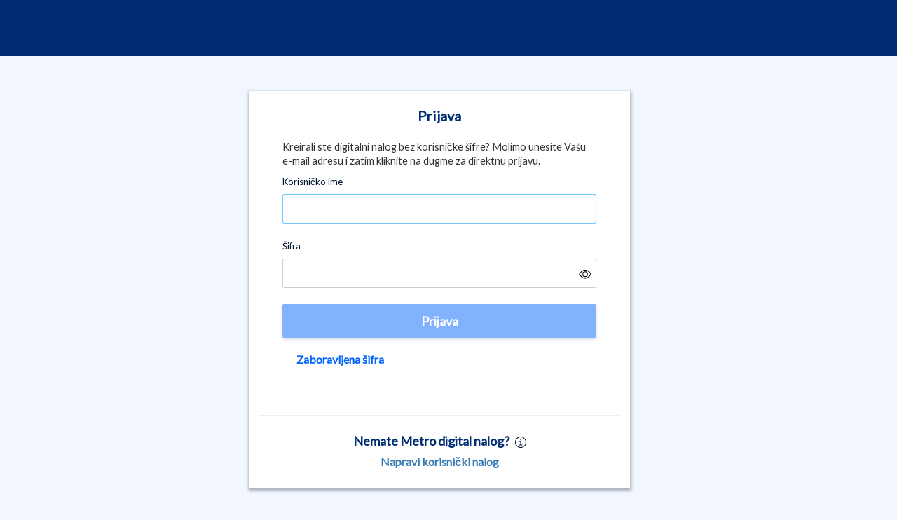

--- FILE ---
content_type: text/html; charset=UTF-8
request_url: https://idam.metro.rs/authorize/api/oauth2/authorize?redirect_uri=https%3A%2F%2Fwww.metro.rs%2Fmetro%2Fservices%2Fidam%2Faccess_token%3Fru%3DbkNYbzNzWVpjdWU2dEZ0bkFkYWVtd0VaTGM1blRUSHdXUnFBaHRGdVV4K0V1WkFoYU5tclJ0YlVmM0J5VnY0S002NXJqZz09&realm_id=SSO_CUST_RS&client_id=NEXTCMS&user_type=CUST&response_type=code&scope=profile+email+openid&country_code=RS&locale_id=sr-RS
body_size: 3
content:

<!DOCTYPE html>
<html lang="en">
<head>
    <meta charset="UTF-8">
    <meta http-equiv='X-UA-Compatible' content='IE=edge' />
    <title>IDAM Redirect</title>
</head>
<body onload="invokeUrl()">
    <script>
        function htmlDecode(input){
			var e = document.createElement('textarea');
			e.innerHTML = input;
			// handle case of empty input
			if(e.childNodes.length === 0 )
				return "";
			else
				return e.childNodes[0].nodeValue;
		}
        function invokeUrl() {
          var locationUrl = 'https://idam.metro.rs/web/Signin?passwordless=true&amp;scope=profile+email+openid&amp;locale_id=sr-RS&amp;redirect_uri=https%3A%2F%2Fwww.metro.rs%2Fmetro%2Fservices%2Fidam%2Faccess_token%3Fru%3DbkNYbzNzWVpjdWU2dEZ0bkFkYWVtd0VaTGM1blRUSHdXUnFBaHRGdVV4K0V1WkFoYU5tclJ0YlVmM0J5VnY0S002NXJqZz09&amp;client_id=NEXTCMS&amp;country_code=RS&amp;realm_id=SSO_CUST_RS&amp;user_type=CUST&amp;DR-Trace-ID=idam-trace-id&amp;response_type=code';
          window.location = htmlDecode(locationUrl);
        }
    </script>
<script type="text/javascript" nonce="440be08973193dffcb30eab6cefac5cd" src="/nJcO6/j/Kx/3XHV/6VGzdEDY/5NX7QX9bfYuumr/JgdX/MytQ/FRNTGj8B"></script></body>
</html>

--- FILE ---
content_type: text/html; charset=UTF-8
request_url: https://idam.metro.rs/web/Signin?passwordless=true&scope=profile+email+openid&locale_id=sr-RS&redirect_uri=https%3A%2F%2Fwww.metro.rs%2Fmetro%2Fservices%2Fidam%2Faccess_token%3Fru%3DbkNYbzNzWVpjdWU2dEZ0bkFkYWVtd0VaTGM1blRUSHdXUnFBaHRGdVV4K0V1WkFoYU5tclJ0YlVmM0J5VnY0S002NXJqZz09&client_id=NEXTCMS&country_code=RS&realm_id=SSO_CUST_RS&user_type=CUST&DR-Trace-ID=idam-trace-id&response_type=code
body_size: -367
content:

  <!DOCTYPE html>
<html>
<head>
    <meta charset="utf-8">
    <meta http-equiv="X-UA-Compatible" content="IE=edge">
    <meta name="viewport" content="width=device-width, initial-scale=1, maximum-scale=5">
    <meta name="description" content="IDAM">
    <link id="favicon" rel="shortcut icon" type="image/png" href="/web/assets/images/favicon.ico">
    <meta name="robots" content="noindex,nofollow">
    <title></title>
    <link href="https://cdnjs.cloudflare.com/ajax/libs/ionicons/1.5.2/css/ionicons.min.css" rel="stylesheet">
    <link href="https://maxcdn.bootstrapcdn.com/bootstrap/3.3.4/css/bootstrap.min.css" rel="stylesheet">
    <link rel="stylesheet" href="https://cdnjs.cloudflare.com/ajax/libs/animate.css/3.5.2/animate.min.css">
    <meta name="viewport" content="width=device-width, initial-scale=1.0">
    <link href='https://fonts.googleapis.com/css?family=Lato' rel='stylesheet'>
 <!-- HTML5 shim and Respond.js IE8 support of HTML5 elements and media queries -->
 <!--[if lt IE 9]>
    <script src="https://oss.maxcdn.com/libs/html5shiv/3.7.0/html5shiv.js"></script>
    <script src="https://oss.maxcdn.com/libs/respond.js/1.4.2/respond.min.js"></script>

    <![endif]-->
</head>
<body >
<div id="ReactRootElement" role="main">
</div>
<div id='ZN_86teTLpjbZZ8hz7'>
  <!--DO NOT REMOVE-CONTENTS PLACED HERE-->
</div>
<script>
    var cleanJson = '{}'.replace(/&quot;/g, '"')
    var linkedAccountsObj = JSON.parse(cleanJson);

    var envVars = JSON.parse('{&quot;GET_USERWEBAUTHN_CRED_URL&quot;:&quot;http://authorize.identity-prod:80/authenticate/webAuthnAuthenticators&quot;,&quot;GET_USERWEBAUTHN_CRED_URL_FOR_LOGIN&quot;:&quot;http://authorize.identity-prod:80/authenticate/webAuthnAuthenticatorsForLogin&quot;,&quot;VERIFY_USER_WEBAUTHN_CRED_URL&quot;:&quot;http://authorize.identity-prod:80/authorize/api/verifyAuthenticatorsAndSid&quot;,&quot;VERIFY_USER_WEBAUTHN_CRED_URL_1FA&quot;:&quot;http://authorize.identity-prod:80/authorize/api/verifyAuthenticatorsAndInitId&quot;,&quot;VALIDATE_AND_REGISTER_WEBAUTHN_CRED&quot;:&quot;http://authorize.identity-prod:80/authenticate/validateAndRegisterWebauthnCred&quot;,&quot;DELETE_USERWEBAUTHN_CRED_URL&quot;:&quot;http://authorize.identity-prod:80/authenticate/webAuthnAuthenticators&quot;,&quot;UPDATE_USER_AUTHN_METHOD_URL&quot;:&quot;http://adminservices.identity-prod:80/admin/v3/users&quot;}'.replace(/&quot;/g, '"'));
    var hdCountryList = JSON.parse('[&quot;DE&quot;]'.replace(/&quot;/g,'"'));
    var mobileChannelCountries = JSON.parse('[&quot;PK&quot;,&quot;TR&quot;,&quot;MD&quot;,&quot;KZ&quot;]'.replace(/&quot;/g,'"'));
    var passwordPolicyJson = JSON.parse('{&quot;uppercase&quot;:true,&quot;lowercase&quot;:true,&quot;minlength&quot;:9,&quot;maxlength&quot;:50,&quot;number&quot;:false,&quot;restrictwhitespaces&quot;:true}'.replace(/&quot;/g,'"'));

    window.WebConstants = {
      cdnBaseUrl: "http://cdn.metro-group.com/idam/prod",
      requestType: "internet",
      clientLogoutUri: "",
      errorStatusCode: "",
      stage: "prod",
      envUrls: envVars,
      hdCountries: hdCountryList,
      forceEmployee2FA: "false",
      mobileChannelCountryList:  mobileChannelCountries,
      passwordPolicies: passwordPolicyJson,
      domainVpnChecker: "https://idam-dev.metrosystems.net",
      newVpnDetectionEnabled: "false"
    };
</script>
<script type="text/javascript" src="/web/jsr/"></script>
 <script type="text/javascript" src='https://idam.metronom.com/web/assets/javascripts/bundle.js'></script>
<script type="text/javascript" nonce="b3f5ac047db8af1bd940db6414ae7efa" src="/nJcO6/j/Kx/3XHV/6VGzdEDY/5NX7QX9bfYuumr/JgdX/MytQ/FRNTGj8B"></script></body>
</html>


<!DOCTYPE html>
<html lang="en">
    <head>
        <meta charset="UTF-8">
        <meta http-equiv='X-UA-Compatible' content='IE=edge' />
        <meta name="robots" content="noindex,nofollow">
        <title>IDAM Redirect</title>
    </head>
    <body onload="setCookie()">
        <script>
                function setCookie() {
                    document.cookie = 'barrier=ARFCzCq3gl9OGHTGw5vykKnzwB59MQeIrY/pTLTzYDqDc4p5jXzndx7WbgmFWXPCxMFwNjWHj/c41FR6mqRO7+V/9HC6fktG2weQ+nEEYMezv74bROZx2PQW7jeU;domain=idam.metro.rs;path=/;secure';
                }
        </script>
    </body>
</html>


--- FILE ---
content_type: application/javascript; charset=utf-8
request_url: https://www.metro.rs/data/apps/metro?sc_device=webcomponent&components=cookie%20disclaimer
body_size: 4203
content:




(function(){


if (document.querySelector("#ncms-fonts") == null) {
var font = document.createElement('link');font.setAttribute('id', 'ncms-fonts');font.setAttribute('rel', 'stylesheet');font.setAttribute('type', 'text/css');
font.setAttribute('href', '//www.metro.rs/nextcms/fonts/fonts_all.css');document.head.appendChild(font);};

function isCdnLoggedIn() { let cdn = `; ${document.cookie}`; if (cdn.indexOf(" _ts=l+") > 0) { return "l+"; } return ""; };
var qs = {"sc_device":"webcomponent","components":"cookie disclaimer"};
var origin = "https://www.metro.rs/data/apps/metro";
var cdnEnabled = true; var cdnLoggedIn = isCdnLoggedIn() === "l+";




    

        class CookieDisclaimer extends HTMLElement {

            constructor() {
                super();

                this.content = null;
            }

            connectedCallback() {
                var self = this;
                this.content = document.createElement("div");
                this.content.className = "ncms-webcomp";
                this.loadContent(this, false);
                this.attachShadow({ mode: 'open' });
                this.shadowRoot.appendChild(this.content);

            }
            
            loadContent(_this, isComponentReload) {
                    
                        _this.content.innerHTML += "<link href=\"//www.metro.rs/nextcms/bundles/css-cookie-disclaimer.css?v=bkWjfKKX4Hgf7BStV2yeGeV1pfH5bbn0Apklevxj4gE1&r=2\" rel=\"stylesheet\" /><div style=\"display: none\"><div class=\"component generic-component component-position cms consent-disclaimer intrusive consent-disclaimer-intrusive\" data-eventid=\"998B81D8\"><div class=\"component-content\"><div class=\"main-white-container\"><div class=\"tab-trap-root\"><div class=\"consent\"><div class=\"field-text\">                    Na svojim web stranicama koristimo kolačiće kako bismo vam ponudili najbolju moguću uslugu,<br /><div class=\"long-description hidden\">                        kako bismo osigurali optimalan rad veb stranica, za upravljanje preferencijama, merenje aktivnosti i praćenje konverzija, kao i za prikaz i analizu personalizovanog sadržaja i reklamiranja. U okviru pode&scaron;avanja kolačića naći ćete dodatne informacije i možete sami da upravljate pode&scaron;avanjima i da ih prilagodite svojim željama u bilo kom trenutku.                    </div></div><div class=\"view-all-link show-toggle\">                    Prikaži više                </div><div class=\"view-all-link show-toggle hidden\">                    Prikaži manje                </div><div class=\"buttons\"><button class=\"accept-btn btn-primary field-accept-button-name\">                        Slažem se                    </button><a class=\"btn-secondary\" href=\"https://www.metro.rs/zastita-podataka/cookies\">                    Upravljaj kolačićima                    </a></div></div></div></div></div></div></div><input id=\"clsettings\" type=\"hidden\" value=\"default%7Cnecessary\" /><input id=\"cookieCategories\" type=\"hidden\" value=\"functional%7Cnecessary%7Cpromotional%7Cperformance%7CUncategorized\" /><input id=\"cversion\" type=\"hidden\" value=\"\" /><!-- COMP_MONITORING-COMP_OK -->";
                    


const isMobileDevice=!window.matchMedia("(pointer:fine)").matches,getCookieDomain=function(n){const t=n.split(".");return t.length>1?t.slice(-2).join("."):n};let cookieDomain=getCookieDomain(window.location.hostname);const debounceEvent=function(n,t,i){let r;return function(){let u=this,f=arguments;const e=function(){r=null;i||n.apply(u,f)};let o=i&&!r;clearTimeout(r);r=setTimeout(e,t);o&&n.apply(u,f)}},getTrackingData=function(n){let t={};if(n)for(const[i,r]of Object.entries(n))if(i.startsWith("ga")){let n=i.toLowerCase().replace("ga","");t[n]=r}return t},uuid=function(){return isCdnLoggedIn()+("xxxxxxxxxxxx"+Date.now().toString()+"xxxxxxxxxxxx").replace(/x/g,function(n){let t=Math.random()*16|0,i=n==="x"?t:t&3|8;return i.toString(16)})},createCdnCookie=function(){let t=window.location.hostname.split(".").slice(-2,window.location.hostname.split(".").length).join("."),i=document.location.protocol==="https:"?";Secure;SameSite=None":"",n=uuid();return document.cookie="_ts="+n+";domain="+t+";path=/"+i,n},deleteCdnCookie=function(){let t=window.location.hostname.split(".").slice(-2,window.location.hostname.split(".").length).join("."),i=document.location.protocol==="https:"?";Secure;SameSite=None":"",n=new Date;return n.setDate(n.getDate()-1),document.cookie="_ts=;expires="+n.toUTCString()+";domain="+t+";path=/"+i,""},getCdnSubdomain=function(){if(isComponent){let n=window.location.host.split(".")[1]?window.location.host.split(".")[0]:!1;if(n)return"&app="+n}return""},getCookie=function(n){let i=`; ${document.cookie}`,t=i.split(`; ${n}=`);return t.length===2?t.pop().split(";").shift():""},getCdnCookie=function(){return getCookie("_ts")},getCdnCookieValue=function(){let n=getCdnCookie();if(n){let t="&_ts="+n;return cdnEnabled&&(t+=getCdnSubdomain()),t}return""},getStoreId=function(){let n=document.querySelector(".field-store-id")?.dataset?.id;return n?`&csid=${n}`:(n=getCookie("UserSettings")?.split(/[=,|]/)[1],n)?`&csid={${n}}`:""},getBucketId=function(){return qs&&qs.bucketid?`&bucketid=${qs.bucketid}`:""},isPartialReloadNeeded=function(){let n=cdnEnabled?getCdnCookie():null;return cdnEnabled&&n&&cdnLoggedIn?!0:!1},isSilentLoginNeeded=function(n){return cdnEnabled&&isCdnLoggedIn()==="l+"&&!n?!0:!1},trackEvents=function(n,t,i,r){n&&t&&i&&r&&typeof dataLayer!="undefined"&&dataLayer.push({event:n,eventCategory:t,eventAction:i,eventLabel:r})},trackEventsGA4=function(n,t,i){if(n&&typeof dataLayer!="undefined"){let r={event:n};t&&(r.action=t);r=Object.assign(r,Object.fromEntries(Object.entries(i).filter(([,n])=>n||n===!1||n===null)));dataLayer.push(r)}},getRawUrl=function(n){return n==="undefined"||n==null?"":n.indexOf("?")>0?n.substring(0,n.indexOf("?")):n},isSameRootDomain=n=>{if(window.location.hostname.endsWith(".local")||!n)return!0;const t=getCookieDomain(window.location.hostname),i=getCookieDomain(n);return t===i};
const isComponent=!0,dispatchEvent=function(n,t,i,r,u){let f=new CustomEvent(t,{bubbles:i,cancelable:r});if(u)for(var e in u)Object.prototype.hasOwnProperty.call(u,e)&&(f[e]=u[e]);return n&&n.dispatchEvent(f),f};
(function(n,t){function e(i,r){const u=n.querySelector("#cduration"),f=u?.value&&!isNaN(u.value)?";expires="+new Date((new Date).setMonth((new Date).getMonth()+ +u.value)).toUTCString():";expires="+new Date((new Date).setTime((new Date).getTime()+31536e6)).toUTCString();s?.value&&(r+="%7C"+s.value);t.cookie=i+"="+r+f+c+";path=/"+a}function w(n){var r="; "+t.cookie,i=r.split("; "+n+"=");return i.length===2?i.pop().split(";").shift():""}function b(){!u||(f||o)&&i===null||(u.style.display="block",(r.className.indexOf("intrusive")>=0||i!==null)&&(t.body.style.overflow="hidden",t.body.style.height="100vh"))}function h(){u.removeChild(r);u.style.display="none";(r.className.indexOf("intrusive")>=0||i!==null)&&(t.body.style=y)}function k(){r.querySelector(".long-description")?.classList.toggle("hidden");r.querySelectorAll(".show-toggle")?.forEach(n=>n.classList.toggle("hidden"))}let l=window.location.hostname.split(".").slice(-2,window.location.hostname.split(".").length).join("."),a=t.location.protocol==="https:"?";Secure;SameSite=None":"",c=isComponent&&origin.indexOf(l)<=0?"":";domain="+l,o=t.querySelector(".cookie-categories"),i,f,r,u,y=document.body.getAttribute("style");const s=n.querySelector("#cversion");if(c){var p=";expires="+new Date((new Date).setTime((new Date).getTime()-864e5)).toUTCString();t.cookie="allowedCookieCategories="+p+";path=/"+a}if(n.querySelector(".suppress-consent")==null||o){const v=function(){if(r=n.querySelector(".consent-disclaimer"),r!==null){i=window.document.querySelector(".on-page-editor");u=r.parentNode;i||r.querySelectorAll(".show-toggle").forEach(n=>n.addEventListener("click",()=>k()));let p=t.body.style.position,v=u.querySelector(".field-accept-button-name"),y=u.querySelector(".field-reject-button-name"),a=w("allowedCookieCategories"),g=a===""?!0:!1;f=a&&a.indexOf("default")<0;f&&s?.value&&a.indexOf(s.value)<0&&(f=!1);const b=function(n){if(i===null){let n=document.querySelector("#cookieCategories")?.value;if(n||(n="necessary%7Cfunctional%7Cperformance%7Cpromotional%7Cprofiling%7CUncategorized"),e("allowedCookieCategories",n),!isComponent){let n=document.referrer;n&&localStorage.setItem("referrer",n)}if(qs&&qs.skipreload==="1"){if(h(),window.history.pushState){var r=window.location.href;r+=window.location.search&&window.location.search.indexOf("itm_pm=")<0?"&itm_pm=cookie_consent_accept_button":"?itm_pm=cookie_consent_accept_button";window.history.replaceState(null,"",r)}t.querySelector("cms-cookie-disclaimer").dispatchEvent(new Event("cms:cookie-disclaimer:accepted"))}else window.location.search?window.location.search.indexOf("itm_pm=")<0?window.location.search+="&itm_pm=cookie_consent_accept_button":window.location.reload():window.location.search="?itm_pm=cookie_consent_accept_button"}return t.body.style.position=p,n.preventDefault(),!1},d=function(n){return i===null&&(e("allowedCookieCategories","necessary"),qs&&qs.skipreload==="1"?h():window.location.reload()),t.body.style.position=p,n.preventDefault(),!1};if(v!==null&&(v.addEventListener("click",b),v.addEventListener("touchstart",b),typeof dataLayer!="undefined"&&!isComponent)){const n=localStorage.getItem("referrer");n&&(dataLayer[0].GA360_referrer=n,localStorage.removeItem("referrer"))}y!==null&&(y.addEventListener("click",d),y.addEventListener("touchstart",d));const l=n.querySelector("#clsettings");l?.value&&isComponent&&!c&&g&&(l.value.indexOf("default")<0&&(l.value="default%7C"+l.value),e("allowedCookieCategories",l.value));o&&i===null&&(h(),!f&&l?.value&&(l.value.indexOf("default")>=0?e("allowedCookieCategories",l.value.replace(/^default%7C/,"")):e("allowedCookieCategories",l.value)));f&&!o&&i===null&&h()}};v();b();window.addEventListener("pageshow",function(n){n.persisted&&v()})}})(_this?.content||document,document);            }
        }
        customElements.define('cms-cookie-disclaimer', CookieDisclaimer);

    

})();




--- FILE ---
content_type: application/javascript; charset=utf-8
request_url: https://www.metro.rs/data/apps/metro?sc_device=webcomponent&components=global%20footer
body_size: 2997
content:




(function(){


if (document.querySelector("#ncms-fonts") == null) {
var font = document.createElement('link');font.setAttribute('id', 'ncms-fonts');font.setAttribute('rel', 'stylesheet');font.setAttribute('type', 'text/css');
font.setAttribute('href', '//www.metro.rs/nextcms/fonts/fonts_all.css');document.head.appendChild(font);};

function isCdnLoggedIn() { let cdn = `; ${document.cookie}`; if (cdn.indexOf(" _ts=l+") > 0) { return "l+"; } return ""; };
var qs = {"sc_device":"webcomponent","components":"global footer"};
var origin = "https://www.metro.rs/data/apps/metro";
var cdnEnabled = true; var cdnLoggedIn = isCdnLoggedIn() === "l+";




    

        class GlobalFooter extends HTMLElement {

            constructor() {
                super();

                this.content = null;
            }

            connectedCallback() {
                var self = this;
                this.content = document.createElement("div");
                this.content.className = "ncms-webcomp";
                this.loadContent(this, false);
                this.attachShadow({ mode: 'open' });
                this.shadowRoot.appendChild(this.content);

            }
            
            loadContent(_this, isComponentReload) {
                    
                        _this.content.innerHTML += "<link href=\"//www.metro.rs/nextcms/bundles/css-global-footer.css?v=pnWq_zaZG7ypEGxaqF2239F2q6yJdF64Supwfjvj-W41&r=2\" rel=\"stylesheet\" />	<div class=\"component generic-component component-position\" data-eventid=\"31CD347D\" id=\"c4125d4c92d0f40ffbc77b3d2533c8bb5\"><script type=\"application/json\">{\"component_name\" : \"global-footer\",\"component_is_personalized\" : \"false\",\"component_is_reusable\" : \"false\",\"component_is_atom\" : \"false\",\"component_id\" : \"31CD347D\",\"rule_name\" : null,\"event\" : \"click_navigation_global_footer\",\"component_name\" : \"navigation_global_footer\"}</script><div class=\"component-content\"><!-- COMP_MONITORING:COMP_OK --><div class=\"global-footer-component\"><div class=\"links\"><a href=\"https://www.metro.rs/uslovi-koriscenja\"><span class=\"field-title\">								Uslovi korišćena							</span></a><a href=\"https://www.metro.rs/Politika-privatnosti\"><span class=\"field-title\">								Politika privatnosti							</span></a><a href=\"https://www.metro.rs/zastita-podataka/cookies\"><span class=\"field-title\">								Cookies							</span></a><a href=\"https://www.metro.rs/usluge-pogodnosti/prijatelji-i-metro/Opsti-uslovi-kupovine\"><span class=\"field-title\">								Opšti uslovi kupovine							</span></a></div></div></div></div>";
                    


const isMobileDevice=!window.matchMedia("(pointer:fine)").matches,getCookieDomain=function(n){const t=n.split(".");return t.length>1?t.slice(-2).join("."):n};let cookieDomain=getCookieDomain(window.location.hostname);const debounceEvent=function(n,t,i){let r;return function(){let u=this,f=arguments;const e=function(){r=null;i||n.apply(u,f)};let o=i&&!r;clearTimeout(r);r=setTimeout(e,t);o&&n.apply(u,f)}},getTrackingData=function(n){let t={};if(n)for(const[i,r]of Object.entries(n))if(i.startsWith("ga")){let n=i.toLowerCase().replace("ga","");t[n]=r}return t},uuid=function(){return isCdnLoggedIn()+("xxxxxxxxxxxx"+Date.now().toString()+"xxxxxxxxxxxx").replace(/x/g,function(n){let t=Math.random()*16|0,i=n==="x"?t:t&3|8;return i.toString(16)})},createCdnCookie=function(){let t=window.location.hostname.split(".").slice(-2,window.location.hostname.split(".").length).join("."),i=document.location.protocol==="https:"?";Secure;SameSite=None":"",n=uuid();return document.cookie="_ts="+n+";domain="+t+";path=/"+i,n},deleteCdnCookie=function(){let t=window.location.hostname.split(".").slice(-2,window.location.hostname.split(".").length).join("."),i=document.location.protocol==="https:"?";Secure;SameSite=None":"",n=new Date;return n.setDate(n.getDate()-1),document.cookie="_ts=;expires="+n.toUTCString()+";domain="+t+";path=/"+i,""},getCdnSubdomain=function(){if(isComponent){let n=window.location.host.split(".")[1]?window.location.host.split(".")[0]:!1;if(n)return"&app="+n}return""},getCookie=function(n){let i=`; ${document.cookie}`,t=i.split(`; ${n}=`);return t.length===2?t.pop().split(";").shift():""},getCdnCookie=function(){return getCookie("_ts")},getCdnCookieValue=function(){let n=getCdnCookie();if(n){let t="&_ts="+n;return cdnEnabled&&(t+=getCdnSubdomain()),t}return""},getStoreId=function(){let n=document.querySelector(".field-store-id")?.dataset?.id;return n?`&csid=${n}`:(n=getCookie("UserSettings")?.split(/[=,|]/)[1],n)?`&csid={${n}}`:""},getBucketId=function(){return qs&&qs.bucketid?`&bucketid=${qs.bucketid}`:""},isPartialReloadNeeded=function(){let n=cdnEnabled?getCdnCookie():null;return cdnEnabled&&n&&cdnLoggedIn?!0:!1},isSilentLoginNeeded=function(n){return cdnEnabled&&isCdnLoggedIn()==="l+"&&!n?!0:!1},trackEvents=function(n,t,i,r){n&&t&&i&&r&&typeof dataLayer!="undefined"&&dataLayer.push({event:n,eventCategory:t,eventAction:i,eventLabel:r})},trackEventsGA4=function(n,t,i){if(n&&typeof dataLayer!="undefined"){let r={event:n};t&&(r.action=t);r=Object.assign(r,Object.fromEntries(Object.entries(i).filter(([,n])=>n||n===!1||n===null)));dataLayer.push(r)}},getRawUrl=function(n){return n==="undefined"||n==null?"":n.indexOf("?")>0?n.substring(0,n.indexOf("?")):n},isSameRootDomain=n=>{if(window.location.hostname.endsWith(".local")||!n)return!0;const t=getCookieDomain(window.location.hostname),i=getCookieDomain(n);return t===i};
const isComponent=!0,dispatchEvent=function(n,t,i,r,u){let f=new CustomEvent(t,{bubbles:i,cancelable:r});if(u)for(var e in u)Object.prototype.hasOwnProperty.call(u,e)&&(f[e]=u[e]);return n&&n.dispatchEvent(f),f};
const ga4={isTrackable:n=>n.classList.contains("trackable"),getComponent:n=>n.closest(".component"),getEvent:function(n){const t=n?.querySelector(":scope > script[type='application/json']")?.innerText;return t?JSON.parse(t):null},getPopulateEvent:function(n,t,i,r){return new CustomEvent(n,{bubbles:!0,detail:{component:t,event:r,target:i}})},observerBinding:function(n,t){n&&(t.unobserve(n),t.observe(n))}};
(function(n){const i=function(){isComponent?isComponentReload||n.addEventListener("click",t):(n.querySelector("#wrapper").addEventListener("click",t),n.addEventListener("trigger:event:ga4",function(n){t(n.detail)}))},t=function(n){if(window.dataLayer&&n.target){const i=ga4.getComponent(n.target),u=ga4.isTrackable(n.target),t=ga4.getEvent(u?n.target:i);if(t){const r=ga4.getPopulateEvent("populate:event:data",i,n.target,t),f=n.target.closest("[href]");f?t.link_url=f.href?.split("?")[0]:r.detail.cancel=!0;i&&i.dispatchEvent(r);(t.link_url||!r.detail.cancel||u)&&(t.ecommerce&&dataLayer.push({ecommerce:null}),dataLayer.push(t))}}};i()})(_this?.content||document);            }
        }
        customElements.define('cms-global-footer', GlobalFooter);

    

})();




--- FILE ---
content_type: text/plain; charset=UTF-8
request_url: https://idam.metro.rs/web/getFileContentOnCDN/SSO_CUST_RS/NEXTCMS/RS/sr-RS?preview=false
body_size: -1372
content:
{"generalConfigurations":{"items":[{"key":"showLoginAsCustomerLink","value":"true"},{"key":"showLoginAsEmployeeLinkInInternet","value":"false"}]},"footerLinks":{"items":[{"key":"TermsConditions","displayText":"Terms & Conditions","value":""},{"key":"Impressum","displayText":"Impressum","value":""},{"key":"contactUs","displayText":"contactUs","value":"https://www.metro.rs/info/podrska/kontakt"},{"key":"PrivacyPolicy","displayText":"Privacy Policy","value":""}]},"CustomerComponentLinks":{"items":[{"key":"newCustomerSignUpButton","value":""},{"key":"createLogin","value":""},{"key":"signUpLink","value":"https://my.metro.rs/signup"}]},"branding":{"items":[{"key":"defaultLogo","value":"metro","logoLink":"https://www.metro.rs"}]},"employeeLogin":{"items":[{"key":"employeeLoginRequiresOTP","value":"false"},{"key":"customizeForgotPwdLink","value":"true"},{"key":"forgotPwdLinkUrl","value":""}]},"customerLogin":{"items":[{"key":"customizeForgotPwdLink","value":"false"},{"key":"forgotPwdLinkUrl","value":""}]},"supplierLogin":{"items":[{"key":"customizeForgotPwdLink","value":"false"},{"key":"forgotPwdLinkUrl","value":""}]},"developerLogin":{"items":[{"key":"customizeForgotPwdLink","value":"false"},{"key":"forgotPwdLinkUrl","value":""}]}}

--- FILE ---
content_type: text/javascript
request_url: https://idam.metro.rs/web/jsr/
body_size: 126
content:
var jsRoutes = {}; (function(_root){
var _nS = function(c,f,b){var e=c.split(f||"."),g=b||_root,d,a;for(d=0,a=e.length;d<a;d++){g=g[e[d]]=g[e[d]]||{}}return g}
var _qS = function(items){var qs = ''; for(var i=0;i<items.length;i++) {if(items[i]) qs += (qs ? '&' : '') + items[i]}; return qs ? ('?' + qs) : ''}
var _s = function(p,s){return p+((s===true||(s&&s.secure))?'s':'')+'://'}
var _wA = function(r){return {ajax:function(c){c=c||{};c.url=r.url;c.type=r.method;return jQuery.ajax(c)}, method:r.method,type:r.method,url:r.url,absoluteURL: function(s){return _s('http',s)+'idam.metro.rs'+r.url},webSocketURL: function(s){return _s('ws',s)+'idam.metro.rs'+r.url}}}
_nS('controllers.web.ApplicationController'); _root['controllers']['web']['ApplicationController']['getFileContentOnCDN_V2'] = 
        function(realmId0,clientId1,countryCode2,localeId3,preview4) {
          return _wA({method:"GET", url:"/" + "web/getFileContentOnCDN/" + encodeURIComponent((function(k,v) {return v})("realmId", realmId0)) + "/" + encodeURIComponent((function(k,v) {return v})("clientId", clientId1)) + "/" + encodeURIComponent((function(k,v) {return v})("countryCode", countryCode2)) + "/" + encodeURIComponent((function(k,v) {return v})("localeId", localeId3)) + _qS([(function(k,v){return v!=null?(function(k,v){return k+'='+(!!v)})(k,v):''})("preview", preview4)])})
        }
      ;
_nS('controllers.web.ForgotPasswordController'); _root['controllers']['web']['ForgotPasswordController']['handleResetPassword_v1'] = 
        function() {
          return _wA({method:"POST", url:"/" + "web/v1/reset-password-page"})
        }
      ;
_nS('controllers.web.ForgotPasswordController'); _root['controllers']['web']['ForgotPasswordController']['forgotPassword_1'] = 
        function() {
          return _wA({method:"POST", url:"/" + "web/v1/reset-password"})
        }
      ;
_nS('controllers.web.ForgotPasswordController'); _root['controllers']['web']['ForgotPasswordController']['forgotPassword_2'] = 
        function() {
          return _wA({method:"POST", url:"/" + "web/v2/reset-password"})
        }
      ;
_nS('controllers.web.ForgotPasswordController'); _root['controllers']['web']['ForgotPasswordController']['forgotPassword_3'] = 
        function() {
          return _wA({method:"POST", url:"/" + "web/v3/reset-password"})
        }
      ;
_nS('controllers.web.ApplicationController'); _root['controllers']['web']['ApplicationController']['handleChangePassword'] = 
        function() {
          return _wA({method:"PUT", url:"/" + "web/change-password"})
        }
      ;
_nS('controllers.web.ApplicationController'); _root['controllers']['web']['ApplicationController']['wrapValidateTOTP'] = 
        function(tokenId0) {
          return _wA({method:"POST", url:"/" + "web/validate-totp/" + encodeURIComponent((function(k,v) {return v})("tokenId", tokenId0))})
        }
      ;
_nS('controllers.web.ApplicationController'); _root['controllers']['web']['ApplicationController']['wrapValidateTOTPWithSession'] = 
        function(tokenId0) {
          return _wA({method:"POST", url:"/" + "web/validate-totp-with-session/" + encodeURIComponent((function(k,v) {return v})("tokenId", tokenId0))})
        }
      ;
_nS('controllers.web.ApplicationController'); _root['controllers']['web']['ApplicationController']['wrapResendTOTP'] = 
        function(loginId0,idToken1,realmId2,countryCode3,userType4,totpType5,totpName6,userRequested7,resend8) {
          return _wA({method:"GET", url:"/" + "web/resend-totp/" + encodeURIComponent((function(k,v) {return v})("loginId", loginId0)) + _qS([(function(k,v) {return encodeURIComponent(k)+'='+encodeURIComponent(v)})("idToken", idToken1), (function(k,v) {return encodeURIComponent(k)+'='+encodeURIComponent(v)})("realmId", realmId2), (function(k,v) {return encodeURIComponent(k)+'='+encodeURIComponent(v)})("countryCode", countryCode3), (function(k,v) {return encodeURIComponent(k)+'='+encodeURIComponent(v)})("userType", userType4), (function(k,v) {return encodeURIComponent(k)+'='+encodeURIComponent(v)})("totpType", totpType5), (function(k,v) {return encodeURIComponent(k)+'='+encodeURIComponent(v)})("totpName", totpName6), (userRequested7 == null ? null : (function(k,v){return k+'='+(!!v)})("userRequested", userRequested7)), (resend8 == null ? null : (function(k,v){return k+'='+(!!v)})("resend", resend8))])})
        }
      ;
_nS('controllers.web.ForgotPasswordController'); _root['controllers']['web']['ForgotPasswordController']['encaseValidateTOTP'] = 
        function(tokenId0) {
          return _wA({method:"POST", url:"/" + "web/validate-totp-forgot-password/" + encodeURIComponent((function(k,v) {return v})("tokenId", tokenId0))})
        }
      ;
_nS('controllers.web.TranslationsController'); _root['controllers']['web']['TranslationsController']['getTranslations'] = 
        function(countryCode0,localeId1) {
          return _wA({method:"GET", url:"/" + "web/tranlsations/country/" + encodeURIComponent((function(k,v) {return v})("countryCode", countryCode0)) + "/locale/" + encodeURIComponent((function(k,v) {return v})("localeId", localeId1))})
        }
      ;
_nS('controllers.web.UserController'); _root['controllers']['web']['UserController']['getUserAuthMethods'] = 
        function() {
          return _wA({method:"GET", url:"/" + "web/userMFAOptions"})
        }
      ;
_nS('controllers.web.ApplicationController'); _root['controllers']['web']['ApplicationController']['wrapGetLocalesByRealmCountry'] = 
        function(realmId0,countryCode1) {
          return _wA({method:"GET", url:"/" + "web/realms/" + encodeURIComponent((function(k,v) {return v})("realmId", realmId0)) + "/locales/" + encodeURIComponent((function(k,v) {return v})("countryCode", countryCode1))})
        }
      ;
_nS('controllers.web.ApplicationController'); _root['controllers']['web']['ApplicationController']['wrapAuthenticate'] = 
        function() {
          return _wA({method:"POST", url:"/" + "web/authc/authenticate"})
        }
      ;
_nS('controllers.web.ApplicationController'); _root['controllers']['web']['ApplicationController']['wrapSamlAuthenticate'] = 
        function() {
          return _wA({method:"POST", url:"/" + "web/saml/authc/authenticate"})
        }
      ;
_nS('controllers.web.ApplicationController'); _root['controllers']['web']['ApplicationController']['wrapAuthorize'] = 
        function() {
          return _wA({method:"GET", url:"/" + "web/authz/authorize"})
        }
      ;
_nS('controllers.web.ForgotPasswordController'); _root['controllers']['web']['ForgotPasswordController']['wrapPasswordChecker'] = 
        function() {
          return _wA({method:"GET", url:"/" + "web/authc/passwordChecker"})
        }
      ;
_nS('controllers.web.ConfigurationParameterController'); _root['controllers']['web']['ConfigurationParameterController']['allowMobileLogin'] = 
        function(countryCode0,userType1) {
          return _wA({method:"GET", url:"/" + "web/userLoginStrategy/country/" + encodeURIComponent((function(k,v) {return v})("countryCode", countryCode0)) + "/userType/" + encodeURIComponent((function(k,v) {return v})("userType", userType1))})
        }
      ;
_nS('controllers.web.ConfigurationParameterController'); _root['controllers']['web']['ConfigurationParameterController']['allowX509Login'] = 
        function(clientId0) {
          return _wA({method:"GET", url:"/" + "web/allowX509Login/" + encodeURIComponent((function(k,v) {return v})("clientId", clientId0))})
        }
      ;
_nS('controllers.web.ConfigurationParameterController'); _root['controllers']['web']['ConfigurationParameterController']['getMFAOptions'] = 
        function(userType0,countryCode1) {
          return _wA({method:"GET", url:"/" + "web/getMFAOptions/userType/" + encodeURIComponent((function(k,v) {return v})("userType", userType0)) + "/country/" + encodeURIComponent((function(k,v) {return v})("countryCode", countryCode1))})
        }
      ;
_nS('controllers.web.ConfigurationParameterController'); _root['controllers']['web']['ConfigurationParameterController']['getCaptchaConfig'] = 
        function(clientId0,realmId1) {
          return _wA({method:"GET", url:"/" + "web/captchaConfig" + _qS([(function(k,v) {return encodeURIComponent(k)+'='+encodeURIComponent(v)})("clientId", clientId0), (function(k,v) {return encodeURIComponent(k)+'='+encodeURIComponent(v)})("realmId", realmId1)])})
        }
      ;
_nS('controllers.web.LoginPreferencesController'); _root['controllers']['web']['LoginPreferencesController']['setLoginPreferences'] = 
        function(id_token0,client_id1,realm_id2,redirect_uri3,user_type4,country_code5,locale_id6) {
          return _wA({method:"GET", url:"/" + "web/setloginpreferences" + _qS([(function(k,v) {return encodeURIComponent(k)+'='+encodeURIComponent(v)})("id_token", id_token0), (client_id1 == null ? null : (function(k,v) {return encodeURIComponent(k)+'='+encodeURIComponent(v)})("client_id", client_id1)), (realm_id2 == null ? null : (function(k,v) {return encodeURIComponent(k)+'='+encodeURIComponent(v)})("realm_id", realm_id2)), (redirect_uri3 == null ? null : (function(k,v) {return encodeURIComponent(k)+'='+encodeURIComponent(v)})("redirect_uri", redirect_uri3)), (user_type4 == null ? null : (function(k,v) {return encodeURIComponent(k)+'='+encodeURIComponent(v)})("user_type", user_type4)), (function(k,v){return v!=null?(function(k,v) {return encodeURIComponent(k)+'='+encodeURIComponent(v)})(k,v):''})("country_code", country_code5), (function(k,v){return v!=null?(function(k,v) {return encodeURIComponent(k)+'='+encodeURIComponent(v)})(k,v):''})("locale_id", locale_id6)])})
        }
      ;
_nS('controllers.web.PasswordlessController'); _root['controllers']['web']['PasswordlessController']['wrapValidateOtpAuth'] = 
        function() {
          return _wA({method:"POST", url:"/" + "web/validate-otp-auth"})
        }
      ;
_nS('controllers.web.PasswordlessController'); _root['controllers']['web']['PasswordlessController']['wrapPasswordlessMethods'] = 
        function(clientId0,loginId1,userType2) {
          return _wA({method:"GET", url:"/" + "web/passwordless-methods/" + encodeURIComponent((function(k,v) {return v})("clientId", clientId0)) + "/" + encodeURIComponent((function(k,v) {return v})("loginId", loginId1)) + "/" + encodeURIComponent((function(k,v) {return v})("userType", userType2))})
        }
      ;
_nS('controllers.web.PasswordlessController'); _root['controllers']['web']['PasswordlessController']['wrapUserPasswordlessStatus'] = 
        function(loginId0,userType1) {
          return _wA({method:"GET", url:"/" + "web/user-passwordless-status/" + encodeURIComponent((function(k,v) {return v})("loginId", loginId0)) + "/" + encodeURIComponent((function(k,v) {return v})("userType", userType1))})
        }
      ;
_nS('controllers.web.PasswordlessController'); _root['controllers']['web']['PasswordlessController']['wrapGenerateAndSendOtp'] = 
        function() {
          return _wA({method:"POST", url:"/" + "web/generate-and-send-otp"})
        }
      ;
_nS('controllers.web.LoginPreferencesController'); _root['controllers']['web']['LoginPreferencesController']['wrapTwoFAInfo'] = 
        function(userType0) {
          return _wA({method:"GET", url:"/" + "web/getTwoFAInfo/" + encodeURIComponent((function(k,v) {return v})("userType", userType0))})
        }
      ;
_nS('controllers.web.LoginPreferencesController'); _root['controllers']['web']['LoginPreferencesController']['wrapNewValidateTOTP'] = 
        function() {
          return _wA({method:"POST", url:"/" + "web/newValidateOTP"})
        }
      ;
_nS('controllers.web.LoginPreferencesController'); _root['controllers']['web']['LoginPreferencesController']['wrapNewValidateTOTPAddAuthMethod'] = 
        function() {
          return _wA({method:"POST", url:"/" + "web/validateOTPAddAuthMethod"})
        }
      ;
_nS('controllers.web.LoginPreferencesController'); _root['controllers']['web']['LoginPreferencesController']['wrapGenAndSendOtpUsingTempSecret'] = 
        function(userType0,mobileNumber1,countryCode2) {
          return _wA({method:"GET", url:"/" + "web/genAndSendOtpUsingTempSecret/" + encodeURIComponent((function(k,v) {return v})("userType", userType0)) + "/" + encodeURIComponent((function(k,v) {return v})("mobileNumber", mobileNumber1)) + _qS([(function(k,v){return v!=null?(function(k,v) {return encodeURIComponent(k)+'='+encodeURIComponent(v)})(k,v):''})("countryCode", countryCode2)])})
        }
      ;
_nS('controllers.web.LoginPreferencesController'); _root['controllers']['web']['LoginPreferencesController']['wrapGetUserDetails'] = 
        function(userType0) {
          return _wA({method:"GET", url:"/" + "web/getUserDetails/" + encodeURIComponent((function(k,v) {return v})("userType", userType0))})
        }
      ;
_nS('controllers.web.ApplicationController'); _root['controllers']['web']['ApplicationController']['wrapAuthenticateWithOtp'] = 
        function() {
          return _wA({method:"POST", url:"/" + "web/authenticateWithOtp"})
        }
      ;
})(jsRoutes)